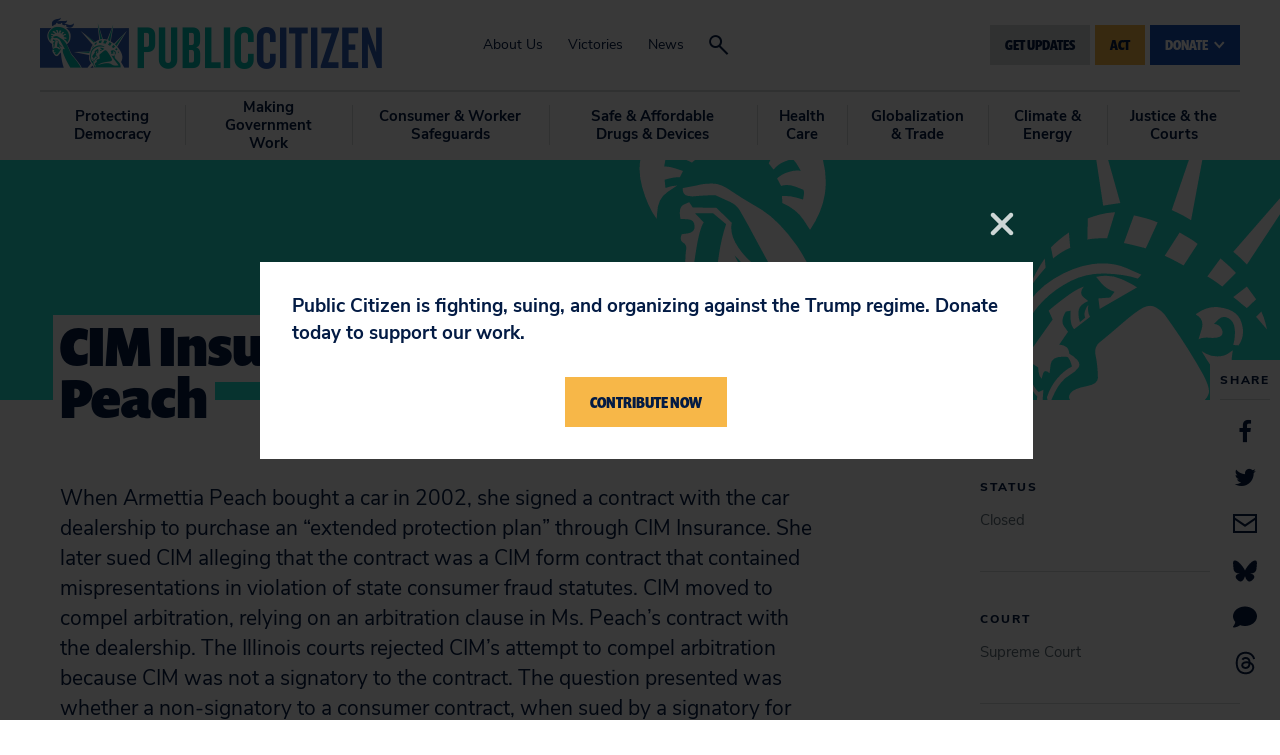

--- FILE ---
content_type: text/css
request_url: https://tags.srv.stackadapt.com/sa.css
body_size: -11
content:
:root {
    --sa-uid: '0-8dee23d9-5f0c-5f19-5b75-7dc52fa680fa';
}